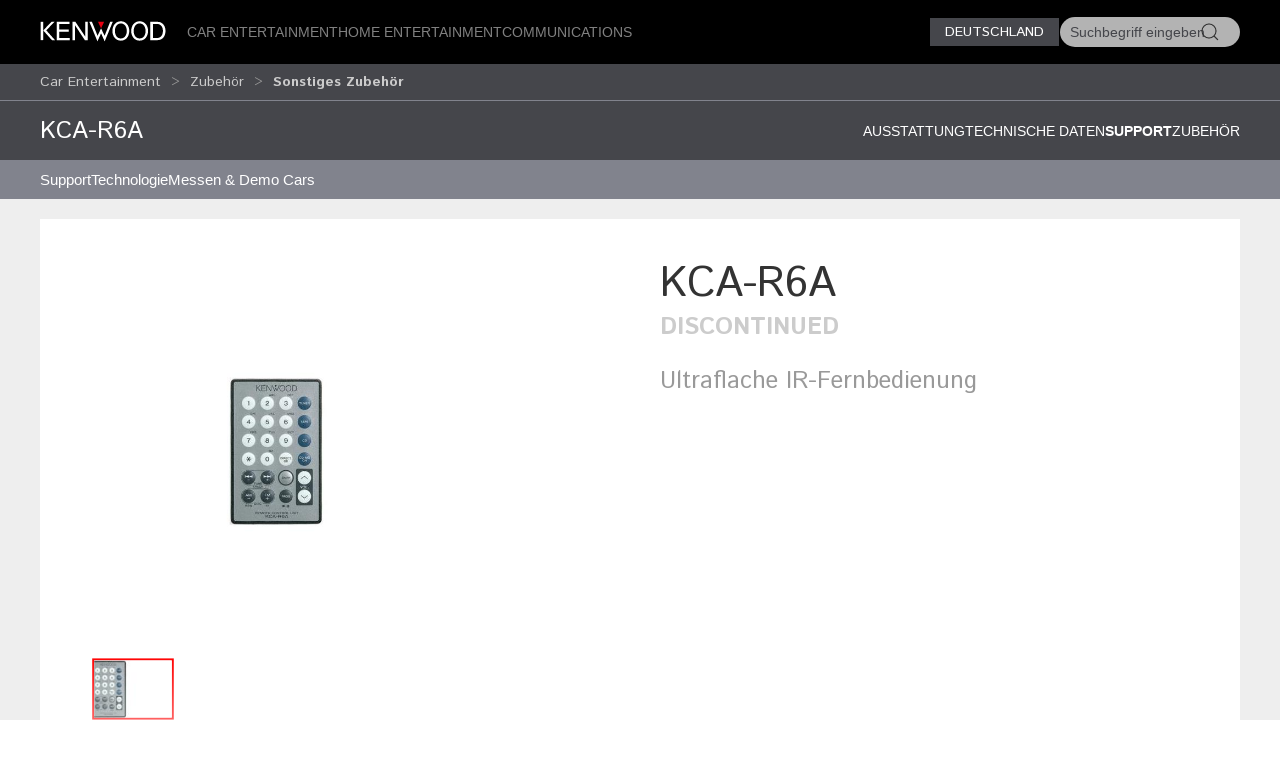

--- FILE ---
content_type: text/html; charset=utf-8
request_url: https://kenwood.de/car/zubehoer/sonstiges/KCA-R6A/?view=support
body_size: 10442
content:
<!doctype html>
<html lang="en">
<head>
  <meta charset="UTF-8">
  <meta name="viewport" content="width=device-width, initial-scale=1.0">
  <title>Sonstiges Zubehör &bull; KCA-R6A Support &bull; KENWOOD Deutschland</title>
  <meta name="description" content="Kenwood Deutschland Autoelektronik, Car-Audio, Lautsprecher, Dashcam, Verstärker - " />
  <link rel="icon" href="/favicon.svg" type="image/svg+xml">
  <link href="//asset.novena.hr/ui-kit/3.23.7/css/uikit.min.css" rel="stylesheet" />
  <script src="//asset.novena.hr/ui-kit/3.23.7/js/uikit.min.js"></script>
  <script src="//asset.novena.hr/ui-kit/3.23.7/js/uikit-icons.min.js"></script>
  <link rel="stylesheet" href="/css/5/web.less">
  <script src="/js/v5/support.js"></script>
<script src="/js/v5/script.js?v=4"></script>
<link rel="stylesheet" href="/js/plugin/cookieconsent/3.1.0/cookieconsent.css">
<link rel="stylesheet" href="/css/5/_cc.css">
<script async src="https://www.googletagmanager.com/gtag/js?id=G-TFZQJVWL6H"></script>
<script>window.dataLayer = window.dataLayer || [];function gtag(){dataLayer.push(arguments);}gtag('js', new Date());gtag('config', 'G-TFZQJVWL6H');</script>
</head>
<body class="wp-9 ">
  <script type="module" src="/js/plugin/cookieconsent/3.1.0/cookieconsent-config-de.js"></script>
<div id="header-top"></div>
<header class="uk-navbar-container uk-light uk-background-secondary tm-navbar">
  <div class="uk-container">
    <nav class="uk-navbar" uk-navbar>
      <div class="uk-navbar-left">
        <a class="uk-navbar-toggle uk-hidden@m" href="#mobile-nav" uk-navbar-toggle-icon="ratio: 1.5" uk-toggle></a>
      </div>
      <div class="uk-navbar-left uk-visible@m">
        <a class="uk-navbar-item uk-logo" href="/"><img src="/images/_theme/5/kenwood-logo.svg" height="28" alt="KENWOOD"></a>
        <!-- main links -->
        <ul class="uk-navbar-nav uk-margin-left">
          <li id="nav-cat-91"><a href="#">Car Entertainment</a></li><li id="nav-cat-81"><a href="#">Home Entertainment</a></li><li id="nav-cat-101"><a href="#">Communications</a></li>
        </ul>
      </div>
      <div class="uk-navbar-center uk-hidden@m">
        <a class="uk-navbar-item uk-logo" href="/">
          <img src="/images/_theme/5/kenwood-logo.svg" height="28" alt="KENWOOD">
        </a>
      </div>
      <!-- ② RIGHT-ONLY SEARCH -->
      <div class="uk-navbar-right">
        <div class="uk-button-group uk-margin-small-left uk-visible@m">
          <button class="uk-button uk-button-primary uk-button-small tm-button-dark-gray" style="text-transform: uppercase;">
            Deutschland
          </button>
          <!-- ↓ shows on hover -->
          <div class="kenwood-country-dropdown" uk-dropdown="mode: click; pos: bottom-right; offset: 5">
            <ul class="uk-nav uk-dropdown-nav">
              <li>
                <a href="//kenwood.eu/">
                  <img src="https://flagcdn.com/20x15/eu.png" width="20" height="15" class="uk-margin-small-right" alt="EU flag">
                  Europe
                </a>
              </li>
              <li>
                <a href="//kenwood.nl/">
                  <img src="https://flagcdn.com/20x15/nl.png" width="20" height="15" class="uk-margin-small-right" alt="Netherlands flag">
                  Netherlands
                </a>
              </li>
              <li>
                <a href="//kenwood.be/">
                  <img src="https://flagcdn.com/20x15/be.png" width="20" height="15" class="uk-margin-small-right" alt="Belgium flag">
                  Belgium
                </a>
              </li>
              <li>
                <a href="//kenwood-electronics.co.uk/">
                  <img src="https://flagcdn.com/20x15/gb.png" width="20" height="15" class="uk-margin-small-right" alt="GB flag">
                  United&nbsp;Kingdom
                </a>
              </li>
              <li>
                <a href="//kenwood.de/">
                  <img src="https://flagcdn.com/20x15/de.png" width="20" height="15" class="uk-margin-small-right" alt="German flag">
                  Deutschland
                </a>
              </li>
              <li>
                <a href="//kenwood.it/">
                  <img src="https://flagcdn.com/20x15/it.png" width="20" height="15" class="uk-margin-small-right" alt="Italian flag">
                  Italia
                </a>
              </li>
              <li>
                <a href="//kenwood.es/">
                  <img src="https://flagcdn.com/20x15/es.png" width="20" height="15" class="uk-margin-small-right" alt="Iberica flag">
                  Iberica
                </a>
              </li>
              <li>
                <a href="//www.kenwood-electronics.fr/">
                  <img src="https://flagcdn.com/20x15/fr.png" width="20" height="15" class="uk-margin-small-right" alt="France flag">
                  France
                </a>
              </li>
              <li>
                <a href="//kenwood.pt/">
                  <img src="https://flagcdn.com/20x15/pt.png" width="20" height="15" class="uk-margin-small-right" alt="Portugal flag">
                  Portugal
                </a>
              </li>
            </ul>
          </div>
        </div>
        <form class="uk-navbar-item uk-search custom-search uk-search-default uk-visible@m">
          <span class="uk-search-icon-flip" uk-search-icon></span>
          <input class="uk-search-input uk-border-pill" type="search" id="header-search-input" placeholder="Suchbegriff eingeben">
        </form>
        <a class="uk-navbar-item uk-icon-link uk-hidden@m" href="#search-modal" uk-icon="icon: search; ratio: 1.5" uk-toggle></a>
      </div>
    </nav>
  </div>
</header>
    <div class="uk-navbar-dropdown uk-padding-remove uk-margin-remove mega-dropdown" uk-drop="target: #header-top; toggle: #nav-cat-91; mode: click; flip: false; animate-out: true; pos: bottom-center; offset: 64px;">
      <div class="uk-container">
        <div class="uk-flex uk-flex-between uk-flex-middle category-title uk-padding-small">
          <h3 class="uk-margin-remove"><a href="/car/">Car Entertainment</a></h3>
          <button class="uk-icon uk-close-large" uk-icon="icon: close; ratio: 1.5" type="button"></button>
        </div>
            <div class="uk-child-width-1-2@s uk-child-width-1-3@m uk-child-width-1-4@l uk-grid-small" uk-grid>
            <div>
              <a href="/car/multimedia/"><img src="https://kasc-cdn.novena.hr/files/website/categories/9/DE/CAT_1960x830_Multimedia.webp"></a>
              <h4 class="subcategory"><a href="/car/multimedia/">Multimedia</a></h4>
                  <ul class="uk-list">
                  <li><a href="/car/multimedia/moniceiver/">Moniceiver</a></li>
                  <li><a href="/car/multimedia/navitainer/">Navitainer</a></li>
                  <li><a href="/car/multimedia/zubehoer_mm/">Zubehör</a></li></ul>
            </div>
            <div>
              <a href="/car/receivers/"><img src="https://kasc-cdn.novena.hr/files/website/categories/9/DE/CAT_Autoradio_1969x830.webp"></a>
              <h4 class="subcategory"><a href="/car/receivers/">Autoradio</a></h4>
                  <ul class="uk-list">
                  <li><a href="/car/receivers/dabreceiver/">DAB-Autoradios</a></li>
                  <li><a href="/car/receivers/doppelcd/">2-DIN-Autoradios</a></li>
                  <li><a href="/car/receivers/marine_receiver/">Marine-Receiver</a></li></ul>
            </div>
            <div>
              <a href="/car/dashcam/"><img src="https://kasc-cdn.novena.hr/files/website/categories/9/DE/CAT_Dashcam_Banner_1960x830_25.webp"></a>
              <h4 class="subcategory"><a href="/car/dashcam/">Dashcam</a></h4>
            </div>
            <div>
              <a href="/car/endstufen/"><img src="https://kasc-cdn.novena.hr/files/website/categories/9/DE/CAT_Endstufen_Banner_1960x830_25.webp"></a>
              <h4 class="subcategory"><a href="/car/endstufen/">Endstufen</a></h4>
            </div>
            <div>
              <a href="/car/lautsprecher/"><img src="https://kasc-cdn.novena.hr/files/website/categories/9/DE/CAT_Lautsprecher_Banner_1960x830_25.webp"></a>
              <h4 class="subcategory"><a href="/car/lautsprecher/">Lautsprecher</a></h4>
                  <ul class="uk-list">
                  <li><a href="/car/lautsprecher/kompo/">Komponentenlautsprecher</a></li>
                  <li><a href="/car/lautsprecher/systeme/">Lautsprechersysteme</a></li>
                  <li><a href="/car/lautsprecher/marine/">Marine-Lautsprecher</a></li></ul>
            </div>
            <div>
              <a href="/car/zubehoer/"><img src="https://kasc-cdn.novena.hr/files/website/categories/9/DE/CAT_Zubehoer_1969x830.webp"></a>
              <h4 class="subcategory"><a href="/car/zubehoer/">Zubehör</a></h4>
                  <ul class="uk-list">
                  <li><a href="/car/zubehoer/adapt_lenkrad/">Adapter für Lenkradfernbedienung</a></li>
                  <li><a href="/car/zubehoer/2din/">Doppel-DIN-Einbaurahmen</a></li>
                  <li><a href="/car/zubehoer/canbus/">CAN-BUS Interface</a></li>
                  <li><a href="/car/zubehoer/sonstiges/" class="selected">Sonstiges Zubehör</a></li>
                  <li><a href="/car/zubehoer/adapt_kabel/">Adapterkabel</a></li></ul>
            </div>
          </div>
      </div>
    </div><!-- /mega-dropdown -->
    <div class="uk-navbar-dropdown uk-padding-remove uk-margin-remove mega-dropdown" uk-drop="target: #header-top; toggle: #nav-cat-81; mode: click; flip: false; animate-out: true; pos: bottom-center; offset: 64px;">
      <div class="uk-container">
        <div class="uk-flex uk-flex-between uk-flex-middle category-title uk-padding-small">
          <h3 class="uk-margin-remove"><a href="/home/">Home Entertainment</a></h3>
          <button class="uk-icon uk-close-large" uk-icon="icon: close; ratio: 1.5" type="button"></button>
        </div>
            <div class="uk-child-width-1-2@s uk-child-width-1-3@m uk-child-width-1-4@l uk-grid-small" uk-grid>
            <div>
              <a href="/home/smart-radio/"><img src="https://kasc-cdn.novena.hr/files/website/categories/9/HOME-DE/SmartHifi_Banner_1960x830_25.webp"></a>
              <h4 class="subcategory"><a href="/home/smart-radio/">Smart HiFi</a></h4>
            </div>
            <div>
              <a href="/home/hifisysteme/"><img src="https://kasc-cdn.novena.hr/files/website/categories/9/HOME-DE/MicroHifi_Banner_1960x830_25.webp"></a>
              <h4 class="subcategory"><a href="/home/hifisysteme/">Micro HiFi-Systeme</a></h4>
            </div>
            <div>
              <a href="/home/dab--kompaktradios/"><img src="https://kasc-cdn.novena.hr/files/website/categories/9/HOME-DE/DABKompakt_Banner_1960x830_25.webp"></a>
              <h4 class="subcategory"><a href="/home/dab--kompaktradios/">DAB+ Kompaktradios</a></h4>
            </div>
            <div>
              <a href="/home/lautsprecher/"><img src="https://kasc-cdn.novena.hr/files/website/categories/9/HOME-DE/Partylautsprecher_1960x830_25.webp"></a>
              <h4 class="subcategory"><a href="/home/lautsprecher/">Lautsprecher</a></h4>
            </div>
          </div>
      </div>
    </div><!-- /mega-dropdown -->
    <div class="uk-navbar-dropdown uk-padding-remove uk-margin-remove mega-dropdown" uk-drop="target: #header-top; toggle: #nav-cat-101; mode: click; flip: false; animate-out: true; pos: bottom-center; offset: 64px;">
      <div class="uk-container">
        <div class="uk-flex uk-flex-between uk-flex-middle category-title uk-padding-small">
          <h3 class="uk-margin-remove"><a href="/comm/">Communications</a></h3>
          <button class="uk-icon uk-close-large" uk-icon="icon: close; ratio: 1.5" type="button"></button>
        </div>
            <div class="uk-child-width-1-2@s uk-child-width-1-3@m uk-child-width-1-4@l uk-grid-small" uk-grid>
            <div>
              <a href="/comm/nexedge/"><img src="https://kasc-cdn.novena.hr/files/website/categories/9/COM_image1.png"></a>
              <h4 class="subcategory"><a href="/comm/nexedge/">NEXEDGE</a></h4>
                  <ul class="uk-list">
                  <li><a href="/comm/nexedge/nexhandfunk/">Handfunkgeräte</a></li>
                  <li><a href="/comm/nexedge/nexatex/">ATEX Handfunkgeräte</a></li>
                  <li><a href="/comm/nexedge/nexmobilfunk/">Mobilfunkgeräte</a></li>
                  <li><a href="/comm/nexedge/nexrepeater/">Repeater</a></li></ul>
            </div>
            <div>
              <a href="/comm/dmr/"><img src="https://kasc-cdn.novena.hr/files/website/categories/9/COM-DE/DMR_Webbanner.png"></a>
              <h4 class="subcategory"><a href="/comm/dmr/">DMR</a></h4>
                  <ul class="uk-list">
                  <li><a href="/comm/dmr/dmrhandfunk/">Handfunkgeräte</a></li>
                  <li><a href="/comm/dmr/dmrmobilfunkgeraete/">Mobilfunkgeräte</a></li>
                  <li><a href="/comm/dmr/dmrrepeater/">DMR Repeater</a></li>
                  <li><a href="https://www.kenwood.de/files/file/comms/de/KAIROS/KAIROS_DE.pdf">RadioActivity System Repeater</a></li></ul>
            </div>
            <div>
              <a href="/comm/pmr/"><img src="https://kasc-cdn.novena.hr/files/website/categories/9/COM-DE/Com-ImageAnalogfunk1960x830.png"></a>
              <h4 class="subcategory"><a href="/comm/pmr/">Analogfunk</a></h4>
                  <ul class="uk-list">
                  <li><a href="/comm/pmr/handfunk/">Handfunkgeräte</a></li>
                  <li><a href="/comm/pmr/boshandfunk/">BOS-Handfunkgeräte</a></li>
                  <li><a href="/comm/pmr/mobilfunk/">Mobilfunkgeräte</a></li>
                  <li><a href="/comm/pmr/repeater/">Repeater</a></li></ul>
            </div>
            <div>
              <a href="/comm/atex/"><img src="https://kasc-cdn.novena.hr/files/website/categories/9/COM-DE/COM-image_ATEX_lg.png"></a>
              <h4 class="subcategory"><a href="/comm/atex/">ATEX</a></h4>
                  <ul class="uk-list">
                  <li><a href="/comm/atex/atexdigital/">ATEX-Handfunkgeräte digital</a></li>
                  <li><a href="/comm/atex/atexhandhels/">ATEX-Handfunkgeräte analog</a></li></ul>
            </div>
            <div>
              <a href="/comm/amateur/"><img src="https://kasc-cdn.novena.hr/files/website/categories/9/COM-DE/AMA_ImageTS990_lg.png"></a>
              <h4 class="subcategory"><a href="/comm/amateur/">Amateurfunk</a></h4>
                  <ul class="uk-list">
                  <li><a href="/comm/amateur/vhf_uhf/">VHF / UHF</a></li>
                  <li><a href="/comm/amateur/hf_all/">HF / All</a></li>
                  <li><a href="/comm/amateur/zubehoer/">Zubehör</a></li></ul>
            </div>
            <div>
              <a href="/comm/lizenzfreier-funk/"><img src="https://kasc-cdn.novena.hr/files/website/categories/9/COM-DE/COM-PMR446-IMG1960x830.png"></a>
              <h4 class="subcategory"><a href="/comm/lizenzfreier-funk/">Lizenzfreier Funk</a></h4>
                  <ul class="uk-list">
                  <li><a href="/comm/lizenzfreier-funk/pmr446/">PMR446</a></li>
                  <li><a href="/comm/lizenzfreier-funk/freenet/">Freenet</a></li></ul>
            </div>
            <div>
              <a href="/comm/pmrzubehoer/"><img src="https://kasc-cdn.novena.hr/files/website/categories/9/COM-DE/COM_acc-IMG1960x830.png"></a>
              <h4 class="subcategory"><a href="/comm/pmrzubehoer/">PMR Zubehör</a></h4>
                  <ul class="uk-list">
                  <li><a href="/comm/pmrzubehoer/akku_lader/">Akkus & Ladegeräte</a></li>
                  <li><a href="/comm/pmrzubehoer/antennen/">Antennen</a></li>
                  <li><a href="/comm/pmrzubehoer/audiozubehoer/">Audiozubehör</a></li>
                  <li><a href="/comm/pmrzubehoer/clips_taschen/">Gürtelclips & Tragezubehör</a></li>
                  <li><a href="/comm/pmrzubehoer/sonstiges-zubehoer/">Sonstiges Zubehör</a></li></ul>
            </div>
          </div>
      </div>
    </div><!-- /mega-dropdown -->
<!-- OFFCANVAS NAV -->
<div id="mobile-nav" class="tm-offcanvas-top" uk-offcanvas="esc-close: true; mode: none;c">
  <div class="uk-offcanvas-bar">
    <button class="uk-offcanvas-close" type="button" uk-close></button>
    <ul id="responsivenav" class="uk-nav uk-nav-default"><li><a class="first" href="/homepage-old/" target="_self">Homepage Old</a></li><li><a  href="/premium-partner/" target="_self">Premium Partner</a></li><li><a  href="/support/" target="_blank">Support</a></li><li><a  href="/dealer-locator/" target="_self">Händlersuche</a></li><li><a class="external" href="https://shop.kenwood.de/" target="_self">SHOP</a></li><li><a  href="/testberichte/" target="_self">Testberichte</a></li><li><a  href="/presse/" target="_self">Pressemitteilungen</a></li><li><a  href="/stellenangebote/" target="_self">Stellenangebote</a></li><li><a class="external" href="http://www.kenwood.com/" target="_self">Global Site</a></li><li><a  href="/impressum/" target="_self">Impressum</a></li><li><a class="last" href="/datenschutz/" target="_self">Datenschutz</a></li></ul>
  </div>
</div>
<!-- FULL-SCREEN SEARCH MODAL (mobile) -->
<div id="search-modal" class="uk-modal" uk-modal>
  <div class="uk-modal-dialog uk-padding-remove">
    <form class="uk-search uk-search-large uk-flex uk-flex-center uk-width-1-1 uk-padding-small">
      <input class="uk-search-input uk-text-center" type="search" autofocus placeholder="Suchbegriff eingeben">
    </form>
  </div>
</div>
<!-- OPTIONAL — your custom black bar class -->
<style>
  .nav-dark { background:#000; }            /* dark bar */
  /* make the mobile search / hamburger sit flush right */
  @media (max-width: 959px) {
    .uk-navbar-right > * { padding-left:8px; padding-right:8px; }
  }
</style>
<nav aria-label="breadcrumb" class="page-path" uk-sticky>
  <div class='uk-container'>
    <div class="uk-grid uk-flex-middle" uk-grid>
      <div class="uk-width-4-5 uk-flex uk-flex-middle">
        <ul class='uk-breadcrumb'><li><a href="/car/">Car Entertainment</a></li><li><a href="/car/zubehoer/">Zubehör</a></li><li><a href="/car/zubehoer/sonstiges/" class="selected">Sonstiges Zubehör</a></li></ul>
      </div>
      <div class="uk-width-1-5 uk-flex uk-flex-right uk-flex-middle">
        <button id="compareButton" data-cat="143" data-btn-alert-1="Mindestens 2 Produkte für Vergleich auswählen!" data-btn-alert-2="Maximal 4 Produkte für Vergleich auswählen!" data-btn-title="_x_ Produkte vergleichen" data-lang="5" data-url="/compare/" class="uk-hidden uk-button uk-button-smaller uk-button-orange uk-align-right">Vergleichen</button>
      </div>
    </div>
  </div>
</nav>
  <div uk-drop="mode: hover; toggle: .uk-breadcrumb > li:last-child > a; delay: 0; delay-hide: 400; offset: 0;" class="uk-breadcrumb-dropdown">
    <ul class='uk-list uk-list-collapse'><li><a href='/car/zubehoer/sonstiges/CAX-AD100/'>CAX-AD100</a></li><li><a href='/car/zubehoer/sonstiges/CX-DAB1/'>CX-DAB1</a></li><li><a href='/car/zubehoer/sonstiges/KCA-RCDV340/'>KCA-RCDV340</a></li><li><a href='/car/zubehoer/sonstiges/KNA-RCDV331/'>KNA-RCDV331</a></li><li><a href='/car/zubehoer/sonstiges/KCA-RC406/'>KCA-RC406</a></li><li><a href='/car/zubehoer/sonstiges/KCA-MC10/'>KCA-MC10</a></li></ul>
  </div>
<div class="product-top-bar separator-top uk-sticky" uk-sticky>
  <div class="uk-container">
    <div class="uk-grid">
      <div class="uk-width-1-3@s">
        <h2>KCA-R6A</h2>
      </div>
      <div class="uk-width-2-3@s" uk-navbar>
        <div class="uk-navbar-right">
        <ul class="uk-navbar-nav">
        <li><a  href="?view=">Ausstattung </a></li>
        <li><a  href="?view=details#specifications">Technische Daten</a></li>
        <li><a  class='selected' href="?view=support#supportlink">Support</a></li>
        <li><a  href="?view=related#related">Zubehör</a></li>
        </ul>
          </div>
      </div>
    </div>
    <h3 class='sticky-only uk-hidden'>Ultraflache IR-Fernbedienung</h3>
  </div>
</div>
  <nav aria-label='navigation' class='uk-navbar-container submenu'><div class='uk-container'><div uk-navbar>
<ul id="nav" class="uk-navbar-nav nav-wrap"><li><a class="first" href="/support/" target="_self">Support</a><div class="uk-navbar-dropdown" uk-dropdown="offset: 0"><ul class="uk-nav uk-dropdown-nav"><li><a class="first last" href="/car/support/configurator/" target="_self">Car Configurator</a></li></ul></div></li><li><a  href="/car/technologie/" target="_self">Technologie</a><div class="uk-navbar-dropdown" uk-dropdown="offset: 0"><ul class="uk-nav uk-dropdown-nav"><li><a class="first" href="/car/technologie/canbus/" target="_self">CAN-BUS Interface</a><ul><li><a  href="/car/technologie/canbus/seat/" target="_self">Seat</a></li><li><a  href="/car/technologie/canbus/skoda/" target="_self">Skoda</a></li><li><a  href="/car/technologie/canbus/volkswagen/" target="_self">Volkswagen</a></li></ul></li><li><a  href="/car/technologie/doppel-din-einbausatz/" target="_self">Doppel-DIN-Einbausatz</a><ul><li><a  href="/car/technologie/doppel-din-einbausatz/alfa/" target="_self">Alfa Romeo</a></li><li><a  href="/car/technologie/doppel-din-einbausatz/audi/" target="_self">Audi</a></li><li><a  href="/car/technologie/doppel-din-einbausatz/bmw/" target="_self">BMW</a></li><li><a  href="/car/technologie/doppel-din-einbausatz/cadillac/" target="_self">Cadillac</a></li><li><a  href="/car/technologie/doppel-din-einbausatz/chevrolet/" target="_self">Chevrolet</a></li><li><a  href="/car/technologie/doppel-din-einbausatz/chrysler/" target="_self">Chrysler</a></li><li><a  href="/car/technologie/doppel-din-einbausatz/citroen/" target="_self">Citroën</a></li><li><a  href="/car/technologie/doppel-din-einbausatz/dacia/" target="_self">Dacia</a></li><li><a  href="/car/technologie/doppel-din-einbausatz/fiat/" target="_self">Fiat</a></li><li><a  href="/car/technologie/doppel-din-einbausatz/ford/" target="_self">Ford</a></li><li><a  href="/car/technologie/doppel-din-einbausatz/honda/" target="_self">Honda</a></li><li><a  href="/car/technologie/doppel-din-einbausatz/hummer/" target="_self">Hummer</a></li><li><a  href="/car/technologie/doppel-din-einbausatz/hyundai/" target="_self">Hyundai</a></li><li><a  href="/car/technologie/doppel-din-einbausatz/jeep/" target="_self">Jeep</a></li><li><a  href="/car/technologie/doppel-din-einbausatz/kia/" target="_self">Kia</a></li><li><a  href="/car/technologie/doppel-din-einbausatz/landrover/" target="_self">Landrover</a></li><li><a  href="/car/technologie/doppel-din-einbausatz/mazda/" target="_self">Mazda</a></li><li><a  href="/car/technologie/doppel-din-einbausatz/mercedes/" target="_self">Mercedes-Benz</a></li><li><a  href="/car/technologie/doppel-din-einbausatz/mini/" target="_self">Mini</a></li><li><a  href="/car/technologie/doppel-din-einbausatz/mitsubishi/" target="_self">Mitsubishi</a></li><li><a  href="/car/technologie/doppel-din-einbausatz/nissan/" target="_self">Nissan</a></li><li><a  href="/car/technologie/doppel-din-einbausatz/opel/" target="_self">Opel</a></li><li><a  href="/car/technologie/doppel-din-einbausatz/peugeot/" target="_self">Peugeot</a></li><li><a  href="/car/technologie/doppel-din-einbausatz/porsche/" target="_self">Porsche</a></li><li><a  href="/car/technologie/doppel-din-einbausatz/renault/" target="_self">Renault</a></li><li><a  href="/car/technologie/doppel-din-einbausatz/seat/" target="_self">Seat</a></li><li><a  href="/car/technologie/doppel-din-einbausatz/skoda/" target="_self">Skoda</a></li><li><a  href="/car/technologie/doppel-din-einbausatz/smart/" target="_self">Smart</a></li><li><a  href="/car/technologie/doppel-din-einbausatz/ssang/" target="_self">SsangYong</a></li><li><a  href="/car/technologie/doppel-din-einbausatz/subaru/" target="_self">Subaru</a></li><li><a  href="/car/technologie/doppel-din-einbausatz/suzuki/" target="_self">Suzuki</a></li><li><a  href="/car/technologie/doppel-din-einbausatz/toyota/" target="_self">Toyota</a></li><li><a  href="/car/technologie/doppel-din-einbausatz/vw/" target="_self">Volkswagen</a></li><li><a  href="/car/technologie/doppel-din-einbausatz/volvo/" target="_self">Volvo</a></li></ul></li><li><a class="last" href="/car/technologie/wiredremote/" target="_self">Lenkradfernbedienung</a><ul><li><a  href="/car/technologie/wiredremote/alfa/" target="_self">Alfa Romeo</a></li><li><a  href="/car/technologie/wiredremote/audi/" target="_self">Audi</a></li><li><a  href="/car/technologie/wiredremote/bmw/" target="_self">BMW</a></li><li><a  href="/car/technologie/wiredremote/chevrolet/" target="_self">Chevrolet</a></li><li><a  href="/car/technologie/wiredremote/chrysler/" target="_self">Chrysler</a></li><li><a  href="/car/technologie/wiredremote/citroen/" target="_self">Citroen</a></li><li><a  href="/car/technologie/wiredremote/dacia/" target="_self">Dacia</a></li><li><a  href="/car/technologie/wiredremote/daihatsu/" target="_self">Daihatsu</a></li><li><a  href="/car/technologie/wiredremote/dodge/" target="_self">Dodge</a></li><li><a  href="/car/technologie/wiredremote/ferrari/" target="_self">Ferrari</a></li><li><a  href="/car/technologie/wiredremote/fiat/" target="_self">Fiat</a></li><li><a  href="/car/technologie/wiredremote/ford/" target="_self">Ford</a></li><li><a  href="/car/technologie/wiredremote/honda/" target="_self">Honda</a></li><li><a  href="/car/technologie/wiredremote/hyundai/" target="_self">Hyundai</a></li><li><a  href="/car/technologie/wiredremote/isuzu/" target="_self">Isuzu</a></li><li><a  href="/car/technologie/wiredremote/jaguar/" target="_self">Jaguar</a></li><li><a  href="/car/technologie/wiredremote/jeep/" target="_self">Jeep</a></li><li><a  href="/car/technologie/wiredremote/kia/" target="_self">KIA</a></li><li><a  href="/car/technologie/wiredremote/landrover/" target="_self">Landrover</a></li><li><a  href="/car/technologie/wiredremote/lancia/" target="_self">Lancia</a></li><li><a  href="/car/technologie/wiredremote/mazda/" target="_self">Mazda</a></li><li><a  href="/car/technologie/wiredremote/mercedes/" target="_self">Mercedes</a></li><li><a  href="/car/technologie/wiredremote/mg/" target="_self">MG</a></li><li><a  href="/car/technologie/wiredremote/mini/" target="_self">MINI</a></li><li><a  href="/car/technologie/wiredremote/mitsubishi/" target="_self">Mitsubishi</a></li><li><a  href="/car/technologie/wiredremote/nissan/" target="_self">Nissan</a></li><li><a  href="/car/technologie/wiredremote/opel/" target="_self">Opel</a></li><li><a  href="/car/technologie/wiredremote/peugeot/" target="_self">Peugeot</a></li><li><a  href="/car/technologie/wiredremote/porsche/" target="_self">Porsche</a></li><li><a  href="/car/technologie/wiredremote/renault/" target="_self">Renault</a></li><li><a  href="/car/technologie/wiredremote/seat/" target="_self">Seat</a></li><li><a  href="/car/technologie/wiredremote/skoad/" target="_self">Skoda</a></li><li><a  href="/car/technologie/wiredremote/ssang/" target="_self">Ssang Yong</a></li><li><a  href="/car/technologie/wiredremote/subaru/" target="_self">Subaru</a></li><li><a  href="/car/technologie/wiredremote/suzuki/" target="_self">Suzuki</a></li><li><a  href="/car/technologie/wiredremote/toyota/" target="_self">Toyota</a></li><li><a  href="/car/technologie/wiredremote/vw/" target="_self">Volkswagen</a></li><li><a  href="/car/technologie/wiredremote/universal/" target="_self">Universalkabel</a></li></ul></li></ul></div></li><li><a class="last" href="/car/messen-und-demo-cars/" target="_self">Messen & Demo Cars</a><div class="uk-navbar-dropdown" uk-dropdown="offset: 0"><ul class="uk-nav uk-dropdown-nav"><li><a class="first" href="/car/messen-und-demo-cars/messen/" target="_self">Messen</a></li><li><a class="last" href="/car/messen-und-demo-cars/demo-cars/" target="_self">Demo Cars</a></li></ul></div></li></ul>
</div></div></nav>
  <div class='authenticated-user-menu-wrap'>
<div class="uk-container">
  </div>
</div>
<div class="uk-section uk-section-light uk-section-xsmall">
  <div class="uk-container">
    <div class="main-product-info">
    <div class="uk-grid">
      <div class="uk-width-1-2@m">
        <!-- 1) Wrap everything in a uk-lightbox container -->
        <div uk-lightbox="animation: fade">
          <!-- 2) Main image (becomes first item in the lightbox group) -->
          <figure class="uk-margin-remove">
            <a id="mainLink" href="https://kasc-cdn.novena.hr/files/images/products/product_id_530/category_8/1020x700-5/KCA-R6A.jpg">
              <img id="mainImage" class="uk-width-1-1 uk-height-auto" src="https://kasc-cdn.novena.hr/files/images/products/product_id_530/category_8/1020x700-5/KCA-R6A.jpg" alt="KCA-R6A" />
            </a>
          </figure>
          <!-- 3) Thumbnails -->
          <div class="thumb-scroll uk-overflow-auto uk-padding-small">
            <ul class="uk-thumbnav thumb-nav">
            <li class='active'><a href="https://kasc-cdn.novena.hr/files/images/products/product_id_530/category_8/1020x700-5/KCA-R6A.jpg"><img src="https://kasc-cdn.novena.hr/files/images/products/product_id_530/category_8/120x80-10/KCA-R6A.jpg" data-large="https://kasc-cdn.novena.hr/files/images/products/product_id_530/category_8/1020x700-5/KCA-R6A.jpg" width="120" height="80" alt="KCA-R6A" /></a></li>
            </ul>
          </div>
        </div>
        <script>
          // grab the rail & thumbs
          const rail = document.querySelector('.thumb-scroll');
          const thumbs = rail.querySelectorAll('.thumb-nav li a');
          // helper to set active class
          function setActive(el) {
            thumbs.forEach(a => a.parentElement.classList.remove('active'));
            el.parentElement.classList.add('active');
          }
          // swap main image + activate on hover
          thumbs.forEach(el => {
            el.addEventListener('mouseenter', e => {
              e.preventDefault();
              const large = el.getAttribute('href');
              mainImage.src = large;
              mainLink.href = large;
              setActive(el);
            });
            // also set active on click so lightbox knows which thumb is current
            el.addEventListener('click', () => setActive(el));
          });
          // enable mouse‐wheel → horizontal scroll
          rail.addEventListener('wheel', e => {
            e.preventDefault();
            rail.scrollLeft += e.deltaY;
          }, { passive: false });
        </script>
      </div>
      <div class="uk-width-1-2@m product-info">
        <h1 class="product-code">KCA-R6A</h1>
        <span class="uk-label uk-label-gray">Discontinued</span>
        <h3 class='product-description archived'>Ultraflache IR-Fernbedienung</h3>
        <ul class="product-feature-icons"></ul>
      </div>
    </div>
    </div>
  </div>
</div>
<div class="uk-section uk-section-light uk-padding-remove-vertical">
  <div class="uk-container">
  </div>
</div>
<input type="hidden" id="modelNo" value="KCA-R6A"/>
<span id="supportlink" class="scroll-offset"></span>
<div class="uk-margin-medium-top">
  <ul class="uk-flex-center uk-tab-features" uk-tab>
    <li ><a href="?view="><h3 class="title-decorative">Ausstattung</h3></a></li>
    <li ><a href="?view=details#specifications"><h3 class="title-decorative">Technische Daten</h3></a></li>
    <li  class='uk-active'><a href="?view=support#supportlink"><h3 class="title-decorative">Support</h3></a></li>
    <li ><a href="?view=related#related"><h3 class="title-decorative">Zubehör</h3></a></li>
  </ul>
</div>
<div class="uk-section uk-section-light uk-section-xsmall" >
  <div class="uk-container">
    <div class="product-view-support">
      <h3>Anleitungen</h3>
      <h3>Bedienungsanleitung</h3><table class="uk-table uk-table-small uk-table-striped uk-table-middle"><tbody><tr><td width="40">1</td><td>Bedienungsanleitung</td><td width="120"><a class="uk-button uk-button-link" target="_blank" href="https://kasc-cdn.novena.hr/files/prod/530/5/KCA-R6A_(EN,FR,GE,DU,SP,PT)1.pdf"><span uk-icon="icon: download"></span>Download</a></td><td width="80">39,92 kb</td></tr></tbody></table>
      <h3>Firmware</h3>
      <table class="uk-table uk-table-small uk-table-striped uk-table-middle"><tbody></tbody></table>
    </div>
  </div>
</div>
<div id="infoDrop" class="k-tip-window" uk-drop="mode: manual; pos: top-center; boundary: !.uk-container; delay-hide: 200; duration: 50; offset: 10"></div>
<div class="uk-container">
  <form name="app" method="post" id="app">
<input type="hidden" name="__VS4" id="__VS4" value="H4sIAAAAAAAEAFWQz27TQBDGm23SJJhiQG3oKbinnNwhQpGqKs2hqaA9VERy4RqtdyfxKutdy7uWgefhTXgwWLuOC5fd+fObbz7Nn47P/Z4XTi8/zqbTy+ls5vPRgBD3ko3vj8i4/00YEUtMOCdHVdk1/dHReLA0ZimpMb2zYhfGhbVaBW0USqF24+4jfre9E6m3W+RfDeYPqIqrNbPyw7i7Po9uCHGq/Vr1sNr2/qBaM2zW1B6cBW99fm8xXepCWTIcnZDOU+v08GAIpsgynVvoR08B3w+67mvgSCXmodSMWp3D8d3vX4q7iilYgtwt3aNnibWZuQIwic4udqhKrfkFR+hGd19WnHRb8hVYNDbGXLDEIrx8/CfjpNdyA8hyNAbh7ar+U2EtClmoLarmlDX3BoxFKVFR14m1k/Sj/wvNiWr6XeXT2SzLsnXJdAreZ6ljKoNIVPyg5T0Qae2jSGF4vw+bG9fEMXBqURmWFPYneLfPCScvGqrzaS7FYk6DJMfN9QQmgZuhIWPXE3evMnSyG8xRMTQPmlM5WSy13gkMVloK9mMOdDEHp8D/AmgQXjxwAgAA" />
<input type="hidden" name="__VIEWSTATE" id="__VIEWSTATE" value="" />
      <div class="full-width ">
        <article>
        </article>
      </div>
  </form>
</div>
<footer class="uk-section uk-section-secondary uk-padding-small">
  <div class="uk-container"><h3 data-category='91'><a href="/car/">Car Entertainment</a></h3>
    <div class="uk-child-width-1-2@s uk-child-width-1-3@m uk-child-width-1-4@l uk-grid-small" uk-grid>
        <div>
        <h4 class="subcategory"><a href="/car/multimedia/">Multimedia</a></h4>
        <ul class="uk-list bullet-red"><li><a href="/car/multimedia/moniceiver/">Moniceiver</a></li><li><a href="/car/multimedia/navitainer/">Navitainer</a></li><li><a href="/car/multimedia/zubehoer_mm/">Zubehör</a></li></ul>
      </div>
        <div>
        <h4 class="subcategory"><a href="/car/receivers/">Autoradio</a></h4>
        <ul class="uk-list bullet-red"><li><a href="/car/receivers/dabreceiver/">DAB-Autoradios</a></li><li><a href="/car/receivers/doppelcd/">2-DIN-Autoradios</a></li><li><a href="/car/receivers/marine_receiver/">Marine-Receiver</a></li></ul>
      </div>
        <div>
        <h4 class="subcategory"><a href="/car/dashcam/">Dashcam</a></h4>
      </div>
        <div>
        <h4 class="subcategory"><a href="/car/endstufen/">Endstufen</a></h4>
      </div>
        <div>
        <h4 class="subcategory"><a href="/car/lautsprecher/">Lautsprecher</a></h4>
        <ul class="uk-list bullet-red"><li><a href="/car/lautsprecher/kompo/">Komponentenlautsprecher</a></li><li><a href="/car/lautsprecher/systeme/">Lautsprechersysteme</a></li><li><a href="/car/lautsprecher/marine/">Marine-Lautsprecher</a></li></ul>
      </div>
        <div>
        <h4 class="subcategory"><a href="/car/zubehoer/">Zubehör</a></h4>
        <ul class="uk-list bullet-red"><li><a href="/car/zubehoer/adapt_lenkrad/">Adapter für Lenkradfernbedienung</a></li><li><a href="/car/zubehoer/2din/">Doppel-DIN-Einbaurahmen</a></li><li><a href="/car/zubehoer/canbus/">CAN-BUS Interface</a></li><li><a href="/car/zubehoer/sonstiges/" class="selected">Sonstiges Zubehör</a></li><li><a href="/car/zubehoer/adapt_kabel/">Adapterkabel</a></li></ul>
      </div>
      </div>
  <h3 data-category='81'><a href="/home/">Home Entertainment</a></h3>
    <div class="uk-child-width-1-2@s uk-child-width-1-3@m uk-child-width-1-4@l uk-grid-small" uk-grid>
        <div>
        <h4 class="subcategory"><a href="/home/smart-radio/">Smart HiFi</a></h4>
      </div>
        <div>
        <h4 class="subcategory"><a href="/home/hifisysteme/">Micro HiFi-Systeme</a></h4>
      </div>
        <div>
        <h4 class="subcategory"><a href="/home/dab--kompaktradios/">DAB+ Kompaktradios</a></h4>
      </div>
        <div>
        <h4 class="subcategory"><a href="/home/lautsprecher/">Lautsprecher</a></h4>
      </div>
      </div>
  <h3 data-category='101'><a href="/comm/">Communications</a></h3>
    <div class="uk-child-width-1-2@s uk-child-width-1-3@m uk-child-width-1-4@l uk-grid-small" uk-grid>
        <div>
        <h4 class="subcategory"><a href="/comm/nexedge/">NEXEDGE</a></h4>
        <ul class="uk-list bullet-red"><li><a href="/comm/nexedge/nexhandfunk/">Handfunkgeräte</a></li><li><a href="/comm/nexedge/nexatex/">ATEX Handfunkgeräte</a></li><li><a href="/comm/nexedge/nexmobilfunk/">Mobilfunkgeräte</a></li><li><a href="/comm/nexedge/nexrepeater/">Repeater</a></li></ul>
      </div>
        <div>
        <h4 class="subcategory"><a href="/comm/dmr/">DMR</a></h4>
        <ul class="uk-list bullet-red"><li><a href="/comm/dmr/dmrhandfunk/">Handfunkgeräte</a></li><li><a href="/comm/dmr/dmrmobilfunkgeraete/">Mobilfunkgeräte</a></li><li><a href="/comm/dmr/dmrrepeater/">DMR Repeater</a></li><li><a href="https://www.kenwood.de/files/file/comms/de/KAIROS/KAIROS_DE.pdf">RadioActivity System Repeater</a></li></ul>
      </div>
        <div>
        <h4 class="subcategory"><a href="/comm/pmr/">Analogfunk</a></h4>
        <ul class="uk-list bullet-red"><li><a href="/comm/pmr/handfunk/">Handfunkgeräte</a></li><li><a href="/comm/pmr/boshandfunk/">BOS-Handfunkgeräte</a></li><li><a href="/comm/pmr/mobilfunk/">Mobilfunkgeräte</a></li><li><a href="/comm/pmr/repeater/">Repeater</a></li></ul>
      </div>
        <div>
        <h4 class="subcategory"><a href="/comm/atex/">ATEX</a></h4>
        <ul class="uk-list bullet-red"><li><a href="/comm/atex/atexdigital/">ATEX-Handfunkgeräte digital</a></li><li><a href="/comm/atex/atexhandhels/">ATEX-Handfunkgeräte analog</a></li></ul>
      </div>
        <div>
        <h4 class="subcategory"><a href="/comm/amateur/">Amateurfunk</a></h4>
        <ul class="uk-list bullet-red"><li><a href="/comm/amateur/vhf_uhf/">VHF / UHF</a></li><li><a href="/comm/amateur/hf_all/">HF / All</a></li><li><a href="/comm/amateur/zubehoer/">Zubehör</a></li></ul>
      </div>
        <div>
        <h4 class="subcategory"><a href="/comm/lizenzfreier-funk/">Lizenzfreier Funk</a></h4>
        <ul class="uk-list bullet-red"><li><a href="/comm/lizenzfreier-funk/pmr446/">PMR446</a></li><li><a href="/comm/lizenzfreier-funk/freenet/">Freenet</a></li></ul>
      </div>
        <div>
        <h4 class="subcategory"><a href="/comm/pmrzubehoer/">PMR Zubehör</a></h4>
        <ul class="uk-list bullet-red"><li><a href="/comm/pmrzubehoer/akku_lader/">Akkus & Ladegeräte</a></li><li><a href="/comm/pmrzubehoer/antennen/">Antennen</a></li><li><a href="/comm/pmrzubehoer/audiozubehoer/">Audiozubehör</a></li><li><a href="/comm/pmrzubehoer/clips_taschen/">Gürtelclips & Tragezubehör</a></li><li><a href="/comm/pmrzubehoer/sonstiges-zubehoer/">Sonstiges Zubehör</a></li></ul>
      </div>
      </div>
  </div>
  <div class="uk-container" style="margin-top: 40px;">
    <div class="uk-flex uk-flex-middle uk-flex-center social-icons">
      <a href="https://www.facebook.com/kenwood.deutschland" target="_blank"><img src="/images/_theme/5/icon_fb.webp"/><span>Facebook</span></a>
    </div>
  </div>
  <hr class="uk-margin-medium">
  <div class="uk-container">
    <div class="uk-flex-between uk-flex-top uk-grid-small bottom-links" uk-grid>
      <div class="uk-width-1-4@m uk-width-1-1@s uk-flex uk-flex-left">
        <p class="uk-text-small uk-margin-remove">
          © 2026 JVCKENWOOD Corporation
        </p>
       </div>
      <div class="uk-width-3-4@m uk-width-1-1@s uk-flex uk-flex-left">
        <ul class="uk-subnav uk-subnav-divider uk-text-small"><li><a   target="_self" href="/car/technologie/">Technologie</a></li><li><a   target="_blank" href="/support/">Support</a></li><li><a   target="_self" href="/dealer-locator/">Händlersuche</a></li><li><a   target="_self" href="https://shop.kenwood.de/">SHOP</a></li><li><a   target="_self" href="/testberichte/">Testberichte</a></li><li><a   target="_self" href="/car/messen-und-demo-cars/">Messen & Demo Cars</a></li><li><a   target="_self" href="/presse/">Pressemitteilungen</a></li><li><a   target="_self" href="/stellenangebote/">Stellenangebote</a></li><li><a   target="_self" href="http://www.kenwood.com/">Global Site</a></li><li><a   target="_self" href="/impressum/">Impressum</a></li><li><a   target="_self" href="/datenschutz/">Datenschutz</a></li><li><a href='/' data-cc='show-preferencesModal'>Cookie Policy</a></li></ul>
      </div>
    </div>
  </div>
</footer>
</body>
</html>


--- FILE ---
content_type: application/javascript
request_url: https://kenwood.de/js/v5/support.js
body_size: 8455
content:
/* ============================================================
 * Global config (kept as in original)
 * ============================================================
 */
let JKFSUPPORT_LANGUAGE = "english";
let JKFSUPPORT_XML_ITEMLIST_PATH = "/sys/proxy.aspx?u=http://kenwood.com/cs/ce/common/func/itemlist.php";
let JKFSUPPORT_MODEL = "";

/* ============================================================
 * Core JKFSupport class (no jQuery)
 * ============================================================
 */
function JKFSupport(xmlpath) {
  this.path = xmlpath;
  this.categories = {};
  this.categoriesArea = null;        // DOM element
  this.categoryTemplate = null;      // HTML string template
  this.categoryCurrentClass = "";
  this.mapping = {};                 // name -> JKFSupport.Categories
  this.current = "";
  this.path = [];
  this.activate = "";

  this.addCategory = function (name, title, href, json) {
    const item = { name, title, tab: null, area: null, hide: false };

    // Build tab from template HTML
    const row = $htmlToEl(this.categoryTemplate);
    // Hide initially
    $setCss(row, { display: "none" });

    // Set anchor props + title
    $$("a", row).forEach(a => {
      a.href = "#" + name;
      const t = $("[ref=title]", a) || a;
      if (t) t.innerHTML = title;
    });

    this.categoriesArea.appendChild(row);
    $addClass(row, name);

    item.tab = row;
    item.area = this.mapping[name] ? this.mapping[name] : this.mapping["default"];

    this.categories[name] = item;

    // Async load category XML
    setTimeout(() => JKFSupportLoadCategory(name, href, json), 0);
  };

  this.active = function (name) {
    if (!name) name = this.current;

    // Reset tabs classes
    Object.keys(this.categories).forEach(k => {
      const c = this.categories[k];
      if (c && c.tab) {
        $removeClass(c.tab, this.categoryCurrentClass);
        c.tab.active = false;
      }
    });

    let active = this.categories[name];
    if (active) {
      if (active.hide) {
        name = this.getFirst();
        if (!name) return false;
        active = this.categories[name];
      }
      $addClass(active.tab, this.categoryCurrentClass);
      active.tab.active = true;
    }

    if (!this.mapping[name]) name = "default";
    this.current = name;
    if (this.mapping[name] && typeof this.mapping[name].show === "function") {
      this.mapping[name].show();
    }
  };

  this.getFirst = function () {
    for (const k in this.categories) {
      if (!this.categories[k].hide) return k;
    }
    return "";
  };

  this.hide = function (name) {
    const category = this.categories[name];
    if (category) {
      category.hide = true;
      category.tab.onhide = true; // kept for parity
    }
  };
}

/* ============================================================
 * Categories base
 * ============================================================
 */
JKFSupport.Categories = function () {
  this.id = "";
  this.name = "";
  this.area = null;       // DOM element where content renders
  this.template = "";     // HTML markup (string)
  this.href = "";
  this.json = "";

  this.initialize = function (id) {
    this.id = id;
    this.area = $("#" + this.id);
    this.template = this.area ? this.area.innerHTML : "";
    $clear(this.area);
  };

  this.show = function () {
    $$(".supportDetailTabContents").forEach(el => $hide(el));
    if (this.area) $show(this.area);
  };

  this.getTab = function () {
    const support = JKFSupport.getInstance();
    return support.categories[this.name]?.tab || null;
  };

  this.render = function (xmlDoc) {
    $clear(this.area);
    const support = JKFSupport.getInstance();

    const result = this.onRender(xmlDoc);
    if (result) {
      if (Array.isArray(result)) {
        result.forEach(r => {
          // r can be string HTML or Node
          if (typeof r === "string") $appendHtml(this.area, r);
          else this.area.appendChild(r);
        });
      } else {
        if (typeof result === "string") {
          this.area.innerHTML = result;
        } else {
          this.area.appendChild(result);
        }
      }
      const tab = this.getTab();
      if (tab) $show(tab);
    } else {
      support.hide(this.name);
      // if current hash equals this category, jump to first available
      if (!location.hash || location.hash === "#" + this.name) {
        for (const k in support.categories) {
          if (this.name === k) continue;
          location.hash = k;
          break;
        }
      }
    }

    this.onAfterRender(result);
    JKFSupportLoading(false);
  };

  this.onRender = function (xmlDoc) {
    // base: expect <html>�inner html�</html> node
    const htmlNode = xmlDoc.querySelector("html");
    return htmlNode ? $text(htmlNode) : "";
  };

  this.onAfterRender = function (/* result */) { /* hook */ };
};

/* ============================================================
 * Category: manual
 * (parses XML -> table rows using this.template)
 * ============================================================
 */
JKFSupport.Categories.manual = function () {
  JKFSupport.Categories.apply(this);

  this.onRender = function (xmlDoc) {
    const contents = xmlDoc.querySelectorAll("content");
    if (!contents || !contents.length) return false;

    const area = $htmlToEl(this.template);
    const tbody = $("tbody", area);
    if (!tbody) return area;

    const rowTemplateHtml = tbody.innerHTML;
    $clear(tbody);

    contents.forEach(node => {
      const description = $text(node.querySelector("description"));
      const fileurl = $text(node.querySelector("fileurl"));
      const filetitle = (node.querySelector("fileurl")?.getAttribute("type")) || "";
      const viewurl = $text(node.querySelector("viewurl"));
      const viewtitle = (node.querySelector("viewurl")?.getAttribute("type")) || "";
      const mdate = $text(node.querySelector("releasedate"));
      const size = $text(node.querySelector("filesize"));

      const rowEl = $htmlToEl(rowTemplateHtml);

      const dsc = rowEl.querySelector("[ref=description]");
      if (dsc) dsc.innerHTML = description;

      const dt = rowEl.querySelector("[ref=date]");
      if (dt) dt.textContent = mdate;

      const sz = rowEl.querySelector("[ref=size]");
      if (sz) sz.textContent = size;

      rowEl.querySelectorAll("a[ref=download]").forEach(a => { a.href = fileurl; a.textContent = filetitle; });
      rowEl.querySelectorAll("a[ref=view]").forEach(a => { a.href = viewurl; a.textContent = viewtitle; });

      tbody.appendChild(rowEl);
    });

    return area;
  };
};

/* ============================================================
 * Category: app
 * (reads <item><title/><link/><date/></item> into template)
 * ============================================================
 */
JKFSupport.Categories.app = function () {
  JKFSupport.Categories.apply(this);

  this.onRender = function (xmlDoc) {
    const items = xmlDoc.querySelectorAll("item");
    const out = [];
    items.forEach(node => {
      const title = $text(node.querySelector("title"));
      const link = $text(node.querySelector("link"));
      const mdate = $text(node.querySelector("date"));

      const el = $htmlToEl(this.template);
      el.querySelectorAll("a").forEach(a => a.href = link);
      const t = el.querySelector("[ref=title]");
      if (t) t.innerHTML = title;
      const d = el.querySelector("[ref=date]");
      if (d) d.textContent = mdate;

      out.push(el);
    });
    return out;
  };
};

/* ============================================================
 * Category: ipod  (ported essentials; UI details preserved where practical)
 * ============================================================
 */
JKFSupport.Categories.ipod = function () {
  JKFSupport.Categories.apply(this);

  this.ipod = "";

  this.showAdaptors = function (adaptors) {
    let enable = false;
    for (const key in adaptors) {
      const adaptor = adaptors[key];
      if (!adaptor.compatibility) continue;
      enable = true;

      const box = $("#" + adaptor.name);
      if (box) $show(box);
      const aBox = $("#a" + adaptor.name);
      if (aBox) $show(aBox);

      if (box) {
        $$(".remark", box).forEach(p => $hide(p));

        // 20140422
        const videoTitle = $$(".searchResult h2." + adaptor.name);
        videoTitle.forEach(v => $show(v));

        let hasRemark = false;
        (adaptor.remark || []).forEach(r => {
          if (!r) return;
          const el = $(".remark_" + r, box);
          if (el) { $show(el); hasRemark = true; }
          const title = $("h3.remark_title", box);
          if (hasRemark && title) $show(title);
        });

        $$(".extend_info", box).forEach(s => $hide(s));
        (adaptor.extend || []).forEach(ex => {
          if (!ex) return;
          const span = $(`span.extend_${(ex.name || "").toLowerCase()}_${(ex.value || "").toLowerCase()}`, box);
          if (span) $show(span);
        });
      }
    }
    return enable;
  };

  this.showRemark = function () {
    const box = $("div.function_list > div.remark_info");
    if (!box) return;
    $$(".remark", box).forEach(p => $hide(p));
    const o200 = $(".remark_o200", box);
    if (o200) $show(o200);
    $show(box);
  };

  this.locationRemarkInfo = function () {
    const base = $$("div.adaptor_remark_item > *");
    $$(".interface_adaptor .remark_info").forEach(w => {
      $clear(w);
      base.forEach(n => w.appendChild(n.cloneNode(true)));
    });
  };

  this.showFunctions = function (functions) {
    const functionListRemarkBox = $("div.function_list > div.remark_info");
    if (functionListRemarkBox) {
      $$(".remark", functionListRemarkBox).forEach(p => $hide(p));
      const o200 = $(".remark_o200", functionListRemarkBox);
      if (o200) $show(o200);
      $show(functionListRemarkBox);
    }

    Object.keys(functions || {}).forEach(adaptorName => {
      const functionInfo = functions[adaptorName];
      const rowName = (adaptorName === "KCA-iP500") ? adaptorName : "iPodCable";

      $$("div.function_list td." + rowName).forEach(cell => {
        $show(cell);
        const listLineName = cell.parentElement.getAttribute("name") || "";

        if (listLineName === "Adaptor name") {
          // toggle only matching adaptor names
          $$("." + adaptorName, cell).forEach(el => $show(el));
          $$("*:not(." + adaptorName + ")", cell).forEach(el => $hide(el));
        } else if (listLineName) {
          // rewrite content
          $clear(cell);
          const tmpl = $$(".function_info_item > *");
          tmpl.forEach(n => cell.appendChild(n.cloneNode(true)));

          let stat = "nosupport";
          const fnRemark = $(".func_remark", cell);
          if (fnRemark) $hide(fnRemark);
          const fnNo = $(".func_nosupport", cell);
          if (fnNo) $hide(fnNo);
          const fnYes = $(".func_support", cell);
          if (fnYes) $hide(fnYes);

          Object.keys(functionInfo || {}).forEach(funcName => {
            const info = functionInfo[funcName];
            if (funcName === listLineName) {
              if (info.supported) stat = "support";
              if ((info.remarks || []).length > 0 && functionListRemarkBox) {
                const fr = $(".func_remark", cell);
                if (fr) $show(fr);
                info.remarks.forEach(r => {
                  const p = $(".remark_" + r, functionListRemarkBox);
                  if (p) $show(p);
                });
              }
            }
          });

          const toShow = $(".func_" + stat, cell);
          if (toShow) $show(toShow);
        }
      });
    });
  };

  this.displayScreen = function (bSearchResult) {
    const a = this.area;
    if (!a) return;
    const sel2 = $(".SelectBox2", a);
    const list = $(".list_ipod", a);
    const table = $(".modeltable", a);
    const linklist = $(".linklist", a);

    if (bSearchResult) {
      window.focus();
      if (sel2) $hide(sel2);
      const yi = $(".yourIpod", a);
      if (yi) yi.textContent = this.ipod;
      const ym = $(".yourModel", a);
      if (ym) ym.textContent = $val($("#model"));
      if (list) $show(list);
      if (table) $show(table);
      if (linklist) $show(linklist);
      const rf = $("p.remarkFix", a);
      if (rf) $show(rf);
    } else {
      if (sel2) $show(sel2);
      if (list) $hide(list);
      if (table) $hide(table);
      if (linklist) $hide(linklist);
    }
  };

  this.resetYourIpod = function () {
    const ini = $("#iniIpod");
    if (!ini) return;
    $prop(ini, "value", "");
    ini.dispatchEvent(new Event("change"));
    $prop(ini, "value", this.ipod);
  };

  this.onRender = function (xmlDoc) {
    const htmlNode = xmlDoc.querySelector("html");
    return htmlNode ? $text(htmlNode) : "";
  };

  this.onAfterRender = function (/* result */) {
    const a = this.area;
    if (!a) return;

    $$(".list_ipod, .modeltable, .linklist", a).forEach(el => $hide(el));
    const modelSelect = $(".modelSelect", a);
    if (modelSelect) {
      $hide(modelSelect);
      modelSelect.insertAdjacentHTML("afterend", '<div class="clearfix"></div>');
    }

    const renderer = this;
    const resetBtn = $("#resetIpod", a);
    if (resetBtn) resetBtn.addEventListener("click", (ev) => { ev.preventDefault(); renderer.resetYourIpod(); });

    const selecter = (ipod) => {
      JKFSupportLoading(true);
      renderer.ipod = ipod;
      const url = "/sys/proxy.aspx?u=http://kenwood.com" + renderer.json;

      $withLoader(
        $fetch(url, {
          method: "POST",
          headers: { "Content-Type": "application/x-www-form-urlencoded" },
          body: new URLSearchParams({ mode: "search", iniIpod: ipod, model: JKFSUPPORT_MODEL })
        }).then(r => r.json()),
        "#loading_area"
      ).then(data => {
        $$(".dummy_box").forEach(el => $hide(el));

        // reset UI
        $$(".modeltable, .linklist", a).forEach(el => $hide(el));
        $$("div.modeltable .interface_adaptor, div.list_ipod .interface_adaptor", a).forEach(el => $hide(el));
        $$(".searchResult h2.videoCable", a).forEach(el => $hide(el));
        $$("div.function_list td", a).forEach(el => $hide(el));
        $$("div.modeltable > div.searchResult", a).forEach(el => $hide(el));
        $$("div.linklist > div.adapter_matches", a).forEach(el => $hide(el));

        renderer.locationRemarkInfo();

        const enable = renderer.showAdaptors(data.adaptors || {});
        renderer.showRemark();
        renderer.showFunctions(data.functions || {});

        if (enable) {
          $$("div.modeltable > div.adapter_matches", a).forEach(el => $show(el));
          $$("div.linklist > div.adapter_matches", a).forEach(el => $show(el));
        } else {
          const noMatch = $("div.modeltable > div.adapter_no_match", a);
          if (noMatch) $show(noMatch);
        }

        renderer.displayScreen(true);
        JKFSupportLoading(false);
      }).catch(() => {
        renderer.displayScreen(false);
        JKFSupportLoading(false);
      });
    };

    const iniIpod = $("#iniIpod", a);
    if (iniIpod) {
      iniIpod.addEventListener("change", () => {
        const ipod = $val(iniIpod);
        if (!ipod) renderer.displayScreen(false);
        else selecter(ipod);
      });
    }

    $$(".Select_iPod_canvas td", a).forEach(td => {
      const ipod = td.getAttribute("name");
      const link = $("a", td);
      if (link) link.addEventListener("click", (ev) => { ev.preventDefault(); selecter(ipod); });
    });
  };
};

/* ============================================================
 * Category: bt (ported essentials; table scroll logic preserved)
 * ============================================================
 */
JKFSupport.Categories.bt = function () {
  JKFSupport.Categories.apply(this);

  // default CSS injected
  const defaultcss =
    '<style type="text/css">.remarkUnit{display:none}p.remarkPhone{display:none}p.note_bt200{display:none}p.note_include5050{display:none}p.note_include5000{display:none}.bt_selectableModel{display:none}</style>';
  $appendHtml(document.head, defaultcss);
  $appendHtml(document.head, '<style type="text/css" id="jkfsupportcss"></style>');

  this.unit = "";
  this.brand = "";
  this.phone = "";
  this.colwidth = 172;

  this.load = function () {
    JKFSupportLoading(true, this.area);
    const renderer = this;

    const params = { model: JKFSUPPORT_MODEL, unit: this.unit, brandName: this.brand, phoneName: this.phone };
    $getText(this.href, params).then(res => {
      $clear(renderer.area);
      renderer.render((new DOMParser()).parseFromString(res, "text/xml"));

      // Scroll/table handling
      const iopbox = $("#iopBoxBody", renderer.area);
      if (iopbox) iopbox.style.overflow = "auto";

      const iopcanvas = $(".iopBoxBodyCanvas", renderer.area);
      if (iopcanvas) iopcanvas.style.width = "100%";

      const table = iopcanvas ? $("table", iopcanvas) : null;
      if (iopcanvas && table && table.querySelector("tr")) {
        const column_count = table.querySelector("tr").querySelectorAll("th,td").length;
        const table_width = column_count * renderer.colwidth;
        const canvaswidth = iopcanvas.clientWidth;

        if (canvaswidth <= table_width) {
          iopcanvas.style.overflow = "hidden";
          iopcanvas.style.position = "relative";
          const height = iopcanvas.clientHeight;

          // wrap table
          const colDiv = document.createElement("div");
          const bodyDiv = document.createElement("div");

          // Clone for body
          bodyDiv.appendChild(table.cloneNode(true));
          // Prepare original for column holder
          iopcanvas.innerHTML = "";
          colDiv.appendChild(table);
          iopcanvas.appendChild(colDiv);
          iopcanvas.appendChild(bodyDiv);

          // sizes
          bodyDiv.style.position = "absolute";
          bodyDiv.style.top = "0";
          bodyDiv.style.left = renderer.colwidth + "px";
          bodyDiv.style.overflow = "scroll";
          bodyDiv.style.width = (iopcanvas.clientWidth - renderer.colwidth) + "px";
          bodyDiv.style.height = height + "px";

          colDiv.style.position = "absolute";
          colDiv.style.top = "0";
          colDiv.style.left = "0";
          colDiv.style.width = renderer.colwidth + "px";
          colDiv.style.overflow = "hidden";
          colDiv.style.height = height + "px";

          bodyDiv.addEventListener("scroll", () => {
            colDiv.scrollTop = bodyDiv.scrollTop;
          });

          // offset first column inside body
          const bodyTable = $("table", bodyDiv);
          if (bodyTable) bodyTable.style.marginLeft = (-1 * renderer.colwidth) + "px";

          table.style.marginBottom = "40px";
        }
      }

      JKFSupportLoading(false);
    });
  };

  this.selectUnit = function (unit) { this.unit = unit; this.load(); };
  this.selectBrand = function (brand) { this.brand = brand; this.phone = ""; this.load(); };
  this.selectPhone = function (phone) { this.phone = phone; this.load(); };

  this.onRender = function (xmlDoc) {
    const html = $text(xmlDoc.querySelector("html"));
    const css = $text(xmlDoc.querySelector("css"));
    if (css) {
      const holder = $("#jkfsupportcss");
      if (holder) holder.insertAdjacentHTML("beforebegin", css);
    }
    return html;
  };

  this.onAfterRender = function (/*result*/) {
    const u = $("select[name=unit]");
    const b = $("select[name=brandName]");
    const p = $("select[name=phoneName]");
    if (u) u.addEventListener("change", () => this.selectUnit($val(u)));
    if (b) b.addEventListener("change", () => this.selectBrand($val(b)));
    if (p) p.addEventListener("change", () => this.selectPhone($val(p)));

    // Initialize current selections
    this.unit = u ? $val(u) : this.unit;
    this.brand = b ? $val(b) : this.brand;
    this.phone = p ? $val(p) : this.phone;
  };
};

/* ============================================================
 * Singleton access
 * ============================================================
 */
JKFSupport.getInstance = function () {
  if (!this.instance) {
    this.instance = new JKFSupport();
    this.instance.categoriesArea = $("#supportDetailTabMenu");
    this.instance.categoryTemplate = this.instance.categoriesArea ? this.instance.categoriesArea.innerHTML : "";
    this.instance.categoryCurrentClass = this.instance.categoriesArea ? this.instance.categoriesArea.getAttribute("currentclass") || "" : "";
    if (this.instance.categoriesArea) $clear(this.instance.categoriesArea);
  }
  return this.instance;
};

/* ============================================================
 * Hash navigation
 * ============================================================
 */
function JKFSupportHashChange(e, hash) {
  if (!hash) hash = location.hash.replace(/^#/, "");
  const parts = hash.split("/");
  const category = parts.shift();
  const support = JKFSupport.getInstance();
  if (!support.categories[category]) return;
  support.path = parts;
  support.active(category);
}

/* ============================================================
 * Boot strap
 * ============================================================
 */
function JKFSupportLoad(mapping) {
  // model/lang from DOM
  const modelInput = $("#modelNo");
  JKFSUPPORT_MODEL = modelInput ? $val(modelInput) : "";

  const langInput = $("#JKFSupportLanguage");
  JKFSUPPORT_LANGUAGE = langInput ? $val(langInput) : JKFSUPPORT_LANGUAGE;

  $ready(() => {
    const support = JKFSupport.getInstance();

    // Wire category renderers
    for (const key in mapping) {
      let category;
      if (!JKFSupport.Categories[key]) category = new JKFSupport.Categories();
      else category = new JKFSupport.Categories[key]();

      category.initialize(mapping[key]);
      support.mapping[key] = category;
    }

    // Inject loading CSS + overlay
    $getText("/css/hq-comp-loading.css").then(css => {
      $appendHtml(document.head, `<style type="text/css">${css}</style>`);
      const host = $(".productDetailBox") || $(".supportDetailTabContentsBox") || document.body;
      $appendHtml(host, `
        <div id="loading_area" style="display:none;">
          <div id="loadImg">LOADING</div>
        </div>
      `);
      JKFSupportLoadingAdjust();
    });

    // Load item list XML
    const params = { lang: JKFSUPPORT_LANGUAGE, model: JKFSUPPORT_MODEL };
    $getXML(JKFSUPPORT_XML_ITEMLIST_PATH, params)
      .then(JKFSupportLoadSuccess)
      .catch(JKFSupportLoadFailure);
  });
}

/* ============================================================
 * Loaders / handlers
 * ============================================================
 */
function JKFSupportLoadSuccess(xmlDoc) {
  $$(".supportDetailTabContents").forEach(el => $hide(el));
  const support = JKFSupport.getInstance();

  let first = "";
  xmlDoc.querySelectorAll("item").forEach(item => {
    const category = item.getAttribute("category") || "";
    const text = $text(item);
    const href = item.getAttribute("href") || "";
    const json = item.getAttribute("json") || "";
    support.addCategory(category, text, href, json);
    if (!first) first = category;
  });

  let hash = location.hash.replace(/^#/, "");
  if (!hash) hash = first;
  JKFSupportHashChange(null, hash);

  // listen to hash changes
  window.addEventListener("hashchange", () => JKFSupportHashChange());
}

function JKFSupportLoadFailure(/*err*/) {
  // optionally surface error
}

function JKFSupportLoadCategory(category, href, json) {
  const params = { lang: JKFSUPPORT_LANGUAGE, model: JKFSUPPORT_MODEL };

  $getXML(href, params).then(xmlDoc => {
    const support = JKFSupport.getInstance();
    let map = support.mapping[category];
    if (!map) map = support.mapping["default"];
    map.name = category;
    map.href = href;
    map.json = json;
    map.render(xmlDoc);
  });
}

function JKFSupportLoadCategoryFailure(/*err*/) {
  // optionally surface error
}

/* ============================================================
 * Misc functions (refactored)
 * ============================================================
 */

// Replacement for $(function(){ $("ul#languageLink li a").click(...) })
$ready(() => {
  $on(document, "click", "ul#languageLink li a", (e, a) => {
    e.preventDefault();
    const href = a.getAttribute("href") || "";
    const m = href.match(/lang=([^\&]+)/);
    if (m) chgLang(m[1]);
  });
});

// Form submissions (avoid relying on global event)
function confirmAgreement(ver, ev) {
  const target = ev?.target || window.event?.target;
  const form = $closest(target, "form[name=form1]") || document.forms["form1"];
  if (!form) return false;

  form.setAttribute("action", "http://www.kenwood.com/cs/ce/bt/download.php");
  const verInput = form.querySelector("[name='ver']");
  if (verInput) verInput.value = ver;
  form.submit();
  return false;
}

function getProcedureManual(ev) {
  const target = ev?.target || window.event?.target;
  const form = $closest(target, "form[name=formManual]") || document.forms["formManual"];
  if (!form) return false;

  form.setAttribute("action", "http://www.kenwood.com/cs/ce/bt/downloadfile.php");
  const mode = form.querySelector("[name='mode']");
  const pdf2 = form.querySelector("[name='pdf2']");
  if (mode) mode.value = "pdf";
  const modelNo = $("#modelNo");
  if (pdf2) pdf2.value = (modelNo ? $val(modelNo) : "") + "_Procedure.pdf";
  form.submit();
  return false;
}

function chgLang(lang) {
  const form = document.forms["form1"];
  if (!form) return false;
  const langInput = form.querySelector("[name='lang']");
  if (langInput) langInput.value = lang;
  form.submit();
  return false;
}

function chkHrefPage(obj) {
  const url = new URL(obj.href, location.origin);
  url.searchParams.set("model", JKFSUPPORT_MODEL);
  obj.href = url.toString();
  return true;
}

/* Loading overlay */
function JKFSupportLoading(show, area) {
  this.area = this.area || $("#loading_area");
  this.image = this.image || $("#loadImg");
  if (show) {
    JKFSupportLoadingAdjust();
    if (this.area) $show(this.area);
  } else {
    if (this.area) $hide(this.area);
  }
}

function JKFSupportLoadingAdjust() {
  this.area = this.area || $("#loading_area");
  this.image = this.image || $("#loadImg");
  if (!this.area || !this.image) return;
  const ah = this.area.clientHeight;
  const ih = this.image.clientHeight;
  $setCss(this.image, { top: ((ah - ih) / 2) + "px" });
}

/* No-op kept for API parity */
function changeSelectItem() { }